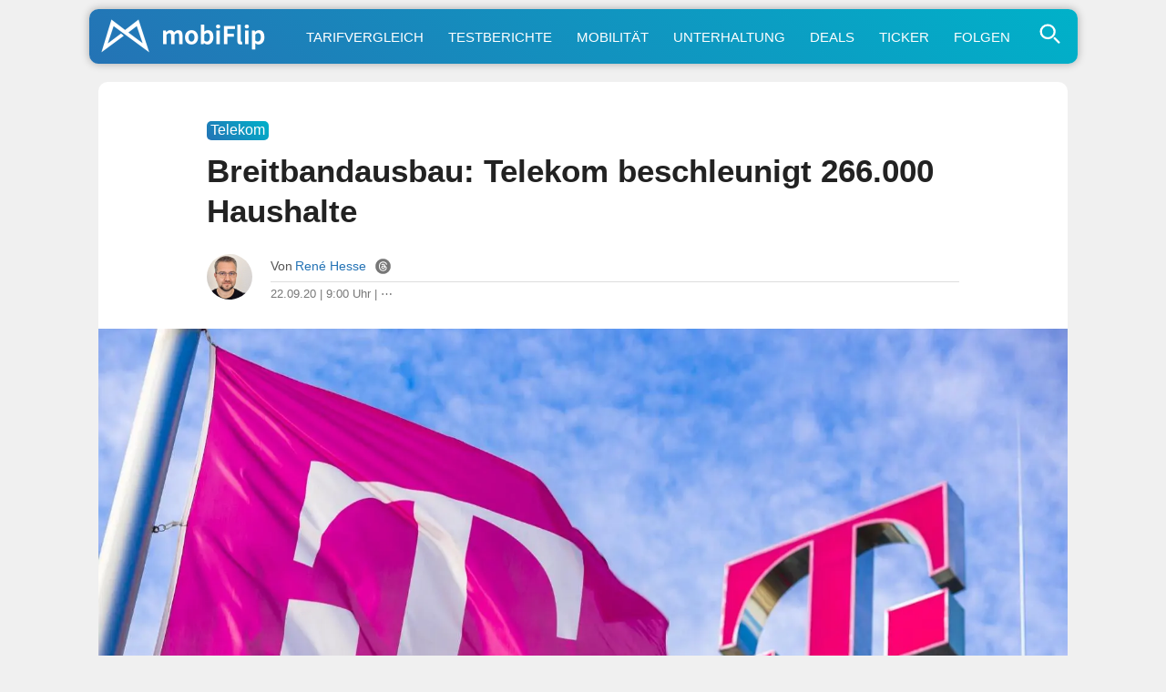

--- FILE ---
content_type: text/html; charset=UTF-8
request_url: https://www.mobiflip.de/shortnews/breitbandausbau-telekom-beschleunigt-266-000-haushalte/
body_size: 65942
content:
<!DOCTYPE html>
<html lang="de">
<head>
<meta charset="UTF-8">
<meta name="viewport" content="width=device-width, initial-scale=1.0">
<meta name="referrer" content="no-referrer-when-downgrade">

<title>Breitbandausbau: Telekom beschleunigt 266.000 Haushalte</title>
<meta name="description" content="Wie die Telekom aktuell verkündet, hat man im August an 266.000 Anschlüssen die maximale Surf- bzw. Downstreamgeschwindigkeit erhöht. Das bedeutet, nun …">
<meta name="robots" content="index, follow, max-snippet:-1, max-image-preview:large, max-video-preview:-1">
<link rel="canonical" href="https://www.mobiflip.de/shortnews/breitbandausbau-telekom-beschleunigt-266-000-haushalte/">

<style>
body{background-color:#f0f0f0;color:#222;font-weight:400;font-style:normal;line-height:100%;font-family:-apple-system,BlinkMacSystemFont,"Segoe UI",Roboto,Helvetica,Arial,sans-serif,"Apple Color Emoji","Segoe UI Emoji","Segoe UI Symbol";margin:0 auto;padding:0;border:0;font-size:100%;vertical-align:baseline;line-height:1}ol,ul{list-style:none}a,a:visited{color:#2473B5;text-decoration:none}a:hover{color:#2b90f5}#site,#site-wrap{overflow:hidden;width:100%}#head-main-wrap{width:100%}#head-main-top{width:100%;z-index:99999}#main-nav-wrap{float:left;width:100%;height:50px;z-index:9999;top:0;background:#fff}#main-nav-cont{width:100%}nav.main-menu-wrap ul li a{color:#999;font-weight:600}nav.main-menu-wrap ul li a:hover{color:#2473B5}h1,h2,h3,h4,h5,h6,h1 a,h2 a,h3 a,h4 a,h5 a,h6 a{color:#222}img{max-width:100%;height:auto}iframe,embed,object,video{max-width:100%}.nav-links-home a{color:#fff}div.wpappbox a{border-bottom:none}#sbutton{display:none}#steady-adblock-overlay-close{margin-top:10px!important}label{cursor:pointer;font-size:1.3em!important;margin-top:-5px!important}#menu-toggle{display:none}#menu{display:none}#menu-toggle:checked + #menu{display:block}#tab-col2{position:fixed}.svg-icon{width:1.2em;height:1.2em;vertical-align:text-bottom}.svg-icon-2{width:1em;height:1em}.svg-icon path,.svg-icon polygon,.svg-icon rect,.svg-icon-2 path,.svg-icon-2 polygon,.svg-icon-2 rect{fill:#777}.svg-icon circle,.svg-icon-2 circle{stroke:#999;stroke-width:1}label{cursor:pointer;font-size:1.3em!important;margin-top:-5px!important}.shortlist-ticker-steady{background:#009E60 !important;}.content-short a[rel*="nofollow"]:after{content: "\22C6";vertical-align: 5px;line-height: 0;font-size: 1.1em;border-bottom: 7px solid #fff;}@-moz-document url-prefix(){.content-short a[rel*=nofollow]:after{font-size:.6em;padding-left:3px;vertical-align:8px;border-bottom:11px solid #fff}}.content-short .update_box_content a[rel*="nofollow"]:after{border-bottom:7px solid #fdf4eb}a.button:after{border-bottom: none !important;}.btn.btn-secondary {background-color: #97a6b5;flex: auto;}.btn.btn-secondary a{color: white;}.buttons .btn.btn-secondary:hover {background-color: #89a;}html {scroll-behavior: smooth;}.content-comments,.comment{scroll-margin-top: 60px;}.comment-meta {line-height: 1.1;}#sidebar-wrap {display: none !important;}.home-wrap-in2 {margin-left:0 !important;}.content-short, .content-comments {max-width: 690px !important;margin: 0 auto !important;}.adslot_1{width:100%;height:280px;margin-bottom:20px;}#home-left-wrap .google-auto-placed{display:none;}.shortpost .google-auto-placed {display:block !important;}.trc_related_container a[rel*="nofollow"]:after{content:none;} .trc_rbox_header {border-top: 4px solid #eee !important;font-size: 0.9em !important;text-transform: uppercase;font-weight: 700 !important;padding: 5px 15px 15px 0 !important;position: relative !important;width: 100% !important;}.link-disclosure a, .link-attribution a{border-bottom: none !important;}
article #dsqkommentare .tbl-expandable-box-btn{border-radius:10px !important;-webkit-appearance:none;background:#2473b5!important;background:-moz-linear-gradient(45deg,#2473b5 0,#00b1c9 100%)!important;background:-webkit-linear-gradient(45deg,#2473b5 0,#00b1c9 100%)!important;background:linear-gradient(45deg,#2473b5 0,#00b1c9 100%)!important;border:none;color:#fff!important;font-weight:500!important;font-size:1em!important;border:none!important;max-width:680px!important;margin:28px 0!important;padding:5px 0;font-family:-apple-system,BlinkMacSystemFont,"Segoe UI",Roboto,Helvetica,Arial,sans-serif,"Apple Color Emoji","Segoe UI Emoji","Segoe UI Symbol"!important}article #dsqkommentare .tbl-expandable-box-btn:hover{background:#00b1c9!important;background:-moz-linear-gradient(45deg,#00b1c9 0,#2473b5 100%)!important;background:-webkit-linear-gradient(45deg,#00b1c9 0,#2473b5 100%)!important;background:linear-gradient(45deg,#00b1c9 0,#2473b5 100%)!important;color:#fff!important}#commenthide{display:none}#respond textarea::placeholder{text-align:center;font-size:1.1em;color:#777;padding:20px 10px}#respond textarea:focus::placeholder{color:transparent}.even .comment-reply-title, .odd .comment-reply-title{display:block}.comment-reply-title{display:none}#respond{padding:0 15px!important}.even #respond,.odd #respond{padding:15px 15px 0!important}.comment-content q,.comment-content blockquote{display:block;font-style:italic;font-size:0.9em;background:linear-gradient(45deg,#fff 0,#efefef 100%)!important;border:1px solid #ccc;border-radius:10px;margin:20px 10px;color:#666;padding:10px}.content-comments blockquote p{margin:0;padding:5px 0}#editor-toolbar{background:#f8f8f8;margin-top:-19px;padding:12px 8px 7px;border:1px solid #ddd;border-bottom-left-radius:10px;border-bottom-right-radius:10px}.even #editor-toolbar,.odd #editor-toolbar{margin-top:-23px}#editor-toolbar button{margin-right:12px;appearance:none;-webkit-appearance:none;border-radius:5px;border:1px solid #ddd;padding:5px 7px;min-width:30px;color:#000;background:#fff;font-family:Menlo,Consolas,Monaco,Liberation Mono,Lucida Console,monospace;}.abobtn{background:#581845;display:inline-block}.autors-widget{margin:20px auto;}#taboola-below-article-thumbnails[data-feed-main-container-id="taboola-below-article-thumbnails"].tbl-feed-full-width{margin-left:0 !important;margin-right:0 !important}.deskyes{margin-top:-5px;}ins.adsbygoogle[data-ad-status="unfilled"]{display:none !important;}img:is([sizes="auto" i],[sizes^="auto," i]){contain-intrinsic-size:3000px 1500px}#breadcrumblist{line-height:1.4}
.comment-form-author input,.comment-form-email input{font-size:inherit;line-height:inherit;font-family:inherit}
</style>

<link rel="dns-prefetch" href="//steady.page">
<link rel="dns-prefetch" href="//steadycdn.com">
<link rel="preconnect" href="//steady.page" crossorigin>
<link rel="preconnect" href="//steadycdn.com" crossorigin>
<link rel="preload" href="https://steady.page/widget_loader/6a1ad8a2-57c6-4a8a-8407-6cfcaa9f0b0f" as="script">
<script>
!function(d,u){var done=false,s=d.createElement("script");s.src=u;s.onload=function(){done=true};d.head.appendChild(s);setTimeout(function(){if(!done){var f=d.createElement("script");f.src=u;f.async=true;d.head.appendChild(f)}},4e3)}(document,"https://steady.page/widget_loader/6a1ad8a2-57c6-4a8a-8407-6cfcaa9f0b0f");
</script>

<script type="steady-switch" data-when="subscription"><!--
<style>
.scroll-to-top{position:fixed;bottom:10px;right:10px;text-decoration:none;background:#ddd;color:#2473b5;padding:10px 15px;border-radius:10px;font-size:15px;z-index:1000;opacity:.8;transition:opacity .3s}.scroll-to-top:hover{opacity:1}@media (max-width:1190px){.scroll-to-top{display:none}}.abobtn{display:none!important}.post-cont-in{margin:auto!important;max-width:690px!important}#post-sidebar-wrap{display:none!important}body.dark-mode,.dark-mode #body-main-wrap{background-color:#222}.dark-mode #content-main a,.dark-mode #content-main a:visited,.dark-mode .content-short a,.dark-mode .content-short a:visited,.dark-mode .price{color:#2b90f5;text-decoration:none}.dark-mode .update_box_content,.dark-mode .info_box_content,.dark-mode .warning_box_content{color:#fff;background:#000}.dark-mode .embed-title,.dark-mode .embed-excerpt{color:#f8f8f8 !important;}.dark-mode #content-main a:hover,.dark-mode .content-short a:hover{color:#55A6F7}#sbutton{display:inline-block;border-radius:1px;background:#291E38!important;border:1px solid #291E38;cursor:pointer;font-size:1.1em;color:#fff;padding:2px 7px 5px;vertical-align:middle!important}.dark-mode #sbutton{background:#333!important;border:1px solid #333}.dark-mode ul.blog-widget-list li,.dark-mode ul.blog-widget-list-ticker li,.dark-mode .wrapper,.dark-mode .shortlist{border-bottom:1px solid #333}.dark-mode ul.blog-widget-list li,.dark-mode ul.blog-widget-list-ticker li{background:#000}.dark-mode .infinite-post, .dark-mode input[id^="spoiler"] ~ .spoiler {background:#000;color:#fff}.dark-mode .blog-widget-text h2,.dark-mode .shortahead,.dark-mode .blog-widget-text h2 a{color:#fff}.dark-mode div.description{background-color:#000;color:#fff}.dark-mode .inf-more-but,.dark-mode .shortlist:first-child,.dark-mode .shortlist-ticker-date,.dark-mode .kurzspancatsingle,.dark-mode .button-short,.dark-mode .button,.dark-mode #subnav li{background:#0a2235!important;background:-moz-linear-gradient(left,#0a2235 0%,#174a75 100%)!important;background:-webkit-linear-gradient(left,#0a2235 0%,#174a75 100%)!important;background:linear-gradient(to right,#0a2235 0%,#174a75 100%)!important;filter:progid:DXImageTransform.Microsoft.gradient(startColorstr='#0a2235',endColorstr='#174a75',GradientType=1)!important}.dark-mode h1.arch-head,.dark-mode h1.cat-head,.dark-mode .archiveinfo{background:#000;color:#FFF;border-bottom:1px solid #333}.dark-mode #mobinav{background:#0a2235!important;background:-moz-linear-gradient(left,#0a2235 0%,#174a75 100%)!important;background:-webkit-linear-gradient(left,#0a2235 0%,#174a75 100%)!important;background:linear-gradient(to right,#0a2235 0%,#174a75 100%)!important;filter:progid:DXImageTransform.Microsoft.gradient(startColorstr='#0a2235',endColorstr='#174a75',GradientType=1)!important}.dark-mode .themen-fly-wrap{background:#000;border:2px solid #333;color:#fff}.dark-mode #foot-wrap{background:#222;color:#fff}.dark-mode .mobihaupt300{background:#000;color:#fff;border:2px solid #333}.dark-mode #post-left-col{background:#000}.dark-mode #disqus_thread{margin:30px -10px 0;padding:0 20px;background:#ddd;border-radius:10px}.dark-mode h1,.dark-mode h2,.dark-mode h3,.dark-mode h4,.dark-mode h5,.dark-mode h6,.dark-mode #content-main h1.post-title,.dark-mode h1.post-title,.dark-mode .produktdatum,.dark-mode #content-main p,.dark-mode #content-main ol li,.dark-mode #content-main ul li,.dark-mode #content-main ol li,.dark-mode #reviewautor,.dark-mode .hreview,.dark-mode .asatitle{color:#fff}.dark-mode .sharep,.dark-mode .sharep a{background:#333;border-bottom:1px solid #333;color:#ddd!important}.dark-mode .quelle{color:#aaa;border-top:4px solid #333}.dark-mode .dag_spoiler,.dark-mode .asadivmain,.dark-mode .embedpostwrapper{background:#333}.dark-mode h1.post-title-short,.dark-mode .content-short p,.dark-mode span.post-header,.dark-mode .post-info-text,.dark-mode .content-short li{color:#fff}.dark-mode .shortpost{background:#000}.dark-mode .comment-reply-title{color:#f8f8f8}.dark-mode .embed-content {color:#f8f8f8;background:#222}.post-header-div{margin-top:15px}#adslot_1,.leader-wrap{display:none !important;}.dark-mode .content-short a[rel*="nofollow"]:after{border-bottom: 7px solid #000;}.comments-area {margin:45px 0!important;}.dark-mode .blog-widget-text-featured h2,.dark-mode p.description_content {-webkit-text-fill-color: #fff;background:none;}.dark-mode .content-short blockquote{color:#f8f8f8!important;background:#333}.dark-mode .comment-body,.dark-mode #respond {color:#f8f8f8!important;background:#222!important;}.dark-mode #breadcrumblist{color:#f8f8f8;}.logo-link::after{content:"+";position:absolute;top:3px;right:5px;font-size:20px;color:#fff;font-weight:500;width:20px;height:20px;text-align:center;line-height:20px}</style>
--></script>
<link rel="icon" type="image/png" href="/favicon-512x512.png" sizes="512x512" />
<link rel="icon" type="image/png" href="/favicon-96x96.png" sizes="96x96" />
<link rel="icon" type="image/png" href="/favicon-32x32.png" sizes="32x32" />
<link rel="icon" type="image/png" href="/favicon-16x16.png" sizes="16x16" />
<link rel="icon" href="/favicon.ico" />
<link rel="icon" type="image/svg+xml" href="/favicon.svg" />
<link rel="apple-touch-icon" sizes="180x180" href="/apple-touch-icon.png" />
<link rel="manifest" href="/site.webmanifest" />
<link rel="mask-icon" href="/safari-pinned-tab.svg" color="#2473b5" />
<meta name="msapplication-TileColor" content="#ffffff" />
<meta name="theme-color" content="#f0f0f0">
<link rel="alternate" type="application/rss+xml" title="mobiFlip Feed" href="https://www.mobiflip.de/feed/" />
 
<meta property="fb:pages" content="101999136772" />	
<meta property="fb:app_id" content="894419817320700" />
<meta property="article:author" content="https://www.facebook.com/renehesse" /> 
<meta property='article:publisher' content='https://www.facebook.com/mobiFlip' />
 
<script type="text/javascript">
/* <![CDATA[ */
window.koko_analytics = {"url":"https:\/\/www.mobiflip.de\/koko-analytics-collect.php","site_url":"https:\/\/www.mobiflip.de","post_id":403043,"path":"\/shortnews\/breitbandausbau-telekom-beschleunigt-266-000-haushalte\/","method":"fingerprint","use_cookie":false};
/* ]]> */
</script>
<link rel='preconnect' href='//i0.wp.com' />
<link rel='stylesheet' id='mvp-style-css' href='https://www.mobiflip.de/wp-content/themes/mobiThemeV3/style.3.0.8.min.css' type='text/css' media='all' />
<link rel='shortlink' href='https://www.mobiflip.de/?p=403043' />
<meta property="og:title" content="Breitbandausbau: Telekom beschleunigt 266.000 Haushalte" />
<meta property="og:description" content="Wie die Telekom aktuell verkündet, hat man im August an 266.000 Anschlüssen die maximale Surf- bzw. Downstreamgeschwindigkeit erhöht. Das bedeutet, nun …" />
<meta property="og:type" content="article" />
<meta property="og:url" content="https://www.mobiflip.de/shortnews/breitbandausbau-telekom-beschleunigt-266-000-haushalte/" />
<meta property="og:site_name" content="mobiFlip" />
<meta property="og:locale" content="de_DE" />
<meta property="og:image" content="https://i0.wp.com/www.mobiflip.de/wp-content/uploads/2020/07/telekom-1.jpg?fit=1600%2C1066&#038;ssl=1" />
<meta property="og:image:width" content="1600" />
<meta property="og:image:height" content="927" />
<meta property="article:published_time" content="2020-09-22T09:00:26+02:00" />
<meta property="article:modified_time" content="2020-09-22T09:00:26+02:00" />
<meta property="article:section" content="Telekom" />
<meta property="article:tag" content="aff" />
<meta property="article:tag" content="Android" />
<meta property="article:tag" content="Apple" />
<meta property="article:tag" content="dsl" />
<meta property="article:tag" content="Super-Vectoring" />
<meta property="article:tag" content="Telekom" />
<meta property="article:tag" content="vdsl" />
<meta property="article:tag" content="Vectoring" />
<meta name="twitter:card" content="summary_large_image" />
<meta name="twitter:title" content="Breitbandausbau: Telekom beschleunigt 266.000 Haushalte" />
<meta name="twitter:description" content="Wie die Telekom aktuell verkündet, hat man im August an 266.000 Anschlüssen die maximale Surf- bzw. Downstreamgeschwindigkeit erhöht. Das bedeutet, nun …" />
<meta name="twitter:image" content="https://i0.wp.com/www.mobiflip.de/wp-content/uploads/2020/07/telekom-1.jpg?fit=1600%2C1066&#038;ssl=1" />
<meta name="twitter:site" content="@mobiFlip" />
<link rel="amphtml" href="https://www.mobiflip.de/shortnews/breitbandausbau-telekom-beschleunigt-266-000-haushalte/amp/"><script type="steady-switch" data-when="no-subscription"><!--
<script async src="https://pagead2.googlesyndication.com/pagead/js/adsbygoogle.js?client=ca-pub-1422025147094863" crossorigin="anonymous"></script>
<script type="text/javascript">
  window._taboola = window._taboola || [];
  _taboola.push({article:'auto'});
  !function (e, f, u, i) {
    if (!document.getElementById(i)){
      e.async = 1;
      e.src = u;
      e.id = i;
      f.parentNode.insertBefore(e, f);
    }
  }(document.createElement('script'),
  document.getElementsByTagName('script')[0],
  '//cdn.taboola.com/libtrc/mobiflip/loader.js',
  'tb_loader_script');
  if(window.performance && typeof window.performance.mark == 'function')
    {window.performance.mark('tbl_ic');}
</script>
 --></script>
  
<style id='global-styles-inline-css' type='text/css'>
:root{--wp--preset--aspect-ratio--square: 1;--wp--preset--aspect-ratio--4-3: 4/3;--wp--preset--aspect-ratio--3-4: 3/4;--wp--preset--aspect-ratio--3-2: 3/2;--wp--preset--aspect-ratio--2-3: 2/3;--wp--preset--aspect-ratio--16-9: 16/9;--wp--preset--aspect-ratio--9-16: 9/16;--wp--preset--color--black: #000000;--wp--preset--color--cyan-bluish-gray: #abb8c3;--wp--preset--color--white: #ffffff;--wp--preset--color--pale-pink: #f78da7;--wp--preset--color--vivid-red: #cf2e2e;--wp--preset--color--luminous-vivid-orange: #ff6900;--wp--preset--color--luminous-vivid-amber: #fcb900;--wp--preset--color--light-green-cyan: #7bdcb5;--wp--preset--color--vivid-green-cyan: #00d084;--wp--preset--color--pale-cyan-blue: #8ed1fc;--wp--preset--color--vivid-cyan-blue: #0693e3;--wp--preset--color--vivid-purple: #9b51e0;--wp--preset--gradient--vivid-cyan-blue-to-vivid-purple: linear-gradient(135deg,rgb(6,147,227) 0%,rgb(155,81,224) 100%);--wp--preset--gradient--light-green-cyan-to-vivid-green-cyan: linear-gradient(135deg,rgb(122,220,180) 0%,rgb(0,208,130) 100%);--wp--preset--gradient--luminous-vivid-amber-to-luminous-vivid-orange: linear-gradient(135deg,rgb(252,185,0) 0%,rgb(255,105,0) 100%);--wp--preset--gradient--luminous-vivid-orange-to-vivid-red: linear-gradient(135deg,rgb(255,105,0) 0%,rgb(207,46,46) 100%);--wp--preset--gradient--very-light-gray-to-cyan-bluish-gray: linear-gradient(135deg,rgb(238,238,238) 0%,rgb(169,184,195) 100%);--wp--preset--gradient--cool-to-warm-spectrum: linear-gradient(135deg,rgb(74,234,220) 0%,rgb(151,120,209) 20%,rgb(207,42,186) 40%,rgb(238,44,130) 60%,rgb(251,105,98) 80%,rgb(254,248,76) 100%);--wp--preset--gradient--blush-light-purple: linear-gradient(135deg,rgb(255,206,236) 0%,rgb(152,150,240) 100%);--wp--preset--gradient--blush-bordeaux: linear-gradient(135deg,rgb(254,205,165) 0%,rgb(254,45,45) 50%,rgb(107,0,62) 100%);--wp--preset--gradient--luminous-dusk: linear-gradient(135deg,rgb(255,203,112) 0%,rgb(199,81,192) 50%,rgb(65,88,208) 100%);--wp--preset--gradient--pale-ocean: linear-gradient(135deg,rgb(255,245,203) 0%,rgb(182,227,212) 50%,rgb(51,167,181) 100%);--wp--preset--gradient--electric-grass: linear-gradient(135deg,rgb(202,248,128) 0%,rgb(113,206,126) 100%);--wp--preset--gradient--midnight: linear-gradient(135deg,rgb(2,3,129) 0%,rgb(40,116,252) 100%);--wp--preset--font-size--small: 13px;--wp--preset--font-size--medium: 20px;--wp--preset--font-size--large: 36px;--wp--preset--font-size--x-large: 42px;--wp--preset--spacing--20: 0.44rem;--wp--preset--spacing--30: 0.67rem;--wp--preset--spacing--40: 1rem;--wp--preset--spacing--50: 1.5rem;--wp--preset--spacing--60: 2.25rem;--wp--preset--spacing--70: 3.38rem;--wp--preset--spacing--80: 5.06rem;--wp--preset--shadow--natural: 6px 6px 9px rgba(0, 0, 0, 0.2);--wp--preset--shadow--deep: 12px 12px 50px rgba(0, 0, 0, 0.4);--wp--preset--shadow--sharp: 6px 6px 0px rgba(0, 0, 0, 0.2);--wp--preset--shadow--outlined: 6px 6px 0px -3px rgb(255, 255, 255), 6px 6px rgb(0, 0, 0);--wp--preset--shadow--crisp: 6px 6px 0px rgb(0, 0, 0);}:where(.is-layout-flex){gap: 0.5em;}:where(.is-layout-grid){gap: 0.5em;}body .is-layout-flex{display: flex;}.is-layout-flex{flex-wrap: wrap;align-items: center;}.is-layout-flex > :is(*, div){margin: 0;}body .is-layout-grid{display: grid;}.is-layout-grid > :is(*, div){margin: 0;}:where(.wp-block-columns.is-layout-flex){gap: 2em;}:where(.wp-block-columns.is-layout-grid){gap: 2em;}:where(.wp-block-post-template.is-layout-flex){gap: 1.25em;}:where(.wp-block-post-template.is-layout-grid){gap: 1.25em;}.has-black-color{color: var(--wp--preset--color--black) !important;}.has-cyan-bluish-gray-color{color: var(--wp--preset--color--cyan-bluish-gray) !important;}.has-white-color{color: var(--wp--preset--color--white) !important;}.has-pale-pink-color{color: var(--wp--preset--color--pale-pink) !important;}.has-vivid-red-color{color: var(--wp--preset--color--vivid-red) !important;}.has-luminous-vivid-orange-color{color: var(--wp--preset--color--luminous-vivid-orange) !important;}.has-luminous-vivid-amber-color{color: var(--wp--preset--color--luminous-vivid-amber) !important;}.has-light-green-cyan-color{color: var(--wp--preset--color--light-green-cyan) !important;}.has-vivid-green-cyan-color{color: var(--wp--preset--color--vivid-green-cyan) !important;}.has-pale-cyan-blue-color{color: var(--wp--preset--color--pale-cyan-blue) !important;}.has-vivid-cyan-blue-color{color: var(--wp--preset--color--vivid-cyan-blue) !important;}.has-vivid-purple-color{color: var(--wp--preset--color--vivid-purple) !important;}.has-black-background-color{background-color: var(--wp--preset--color--black) !important;}.has-cyan-bluish-gray-background-color{background-color: var(--wp--preset--color--cyan-bluish-gray) !important;}.has-white-background-color{background-color: var(--wp--preset--color--white) !important;}.has-pale-pink-background-color{background-color: var(--wp--preset--color--pale-pink) !important;}.has-vivid-red-background-color{background-color: var(--wp--preset--color--vivid-red) !important;}.has-luminous-vivid-orange-background-color{background-color: var(--wp--preset--color--luminous-vivid-orange) !important;}.has-luminous-vivid-amber-background-color{background-color: var(--wp--preset--color--luminous-vivid-amber) !important;}.has-light-green-cyan-background-color{background-color: var(--wp--preset--color--light-green-cyan) !important;}.has-vivid-green-cyan-background-color{background-color: var(--wp--preset--color--vivid-green-cyan) !important;}.has-pale-cyan-blue-background-color{background-color: var(--wp--preset--color--pale-cyan-blue) !important;}.has-vivid-cyan-blue-background-color{background-color: var(--wp--preset--color--vivid-cyan-blue) !important;}.has-vivid-purple-background-color{background-color: var(--wp--preset--color--vivid-purple) !important;}.has-black-border-color{border-color: var(--wp--preset--color--black) !important;}.has-cyan-bluish-gray-border-color{border-color: var(--wp--preset--color--cyan-bluish-gray) !important;}.has-white-border-color{border-color: var(--wp--preset--color--white) !important;}.has-pale-pink-border-color{border-color: var(--wp--preset--color--pale-pink) !important;}.has-vivid-red-border-color{border-color: var(--wp--preset--color--vivid-red) !important;}.has-luminous-vivid-orange-border-color{border-color: var(--wp--preset--color--luminous-vivid-orange) !important;}.has-luminous-vivid-amber-border-color{border-color: var(--wp--preset--color--luminous-vivid-amber) !important;}.has-light-green-cyan-border-color{border-color: var(--wp--preset--color--light-green-cyan) !important;}.has-vivid-green-cyan-border-color{border-color: var(--wp--preset--color--vivid-green-cyan) !important;}.has-pale-cyan-blue-border-color{border-color: var(--wp--preset--color--pale-cyan-blue) !important;}.has-vivid-cyan-blue-border-color{border-color: var(--wp--preset--color--vivid-cyan-blue) !important;}.has-vivid-purple-border-color{border-color: var(--wp--preset--color--vivid-purple) !important;}.has-vivid-cyan-blue-to-vivid-purple-gradient-background{background: var(--wp--preset--gradient--vivid-cyan-blue-to-vivid-purple) !important;}.has-light-green-cyan-to-vivid-green-cyan-gradient-background{background: var(--wp--preset--gradient--light-green-cyan-to-vivid-green-cyan) !important;}.has-luminous-vivid-amber-to-luminous-vivid-orange-gradient-background{background: var(--wp--preset--gradient--luminous-vivid-amber-to-luminous-vivid-orange) !important;}.has-luminous-vivid-orange-to-vivid-red-gradient-background{background: var(--wp--preset--gradient--luminous-vivid-orange-to-vivid-red) !important;}.has-very-light-gray-to-cyan-bluish-gray-gradient-background{background: var(--wp--preset--gradient--very-light-gray-to-cyan-bluish-gray) !important;}.has-cool-to-warm-spectrum-gradient-background{background: var(--wp--preset--gradient--cool-to-warm-spectrum) !important;}.has-blush-light-purple-gradient-background{background: var(--wp--preset--gradient--blush-light-purple) !important;}.has-blush-bordeaux-gradient-background{background: var(--wp--preset--gradient--blush-bordeaux) !important;}.has-luminous-dusk-gradient-background{background: var(--wp--preset--gradient--luminous-dusk) !important;}.has-pale-ocean-gradient-background{background: var(--wp--preset--gradient--pale-ocean) !important;}.has-electric-grass-gradient-background{background: var(--wp--preset--gradient--electric-grass) !important;}.has-midnight-gradient-background{background: var(--wp--preset--gradient--midnight) !important;}.has-small-font-size{font-size: var(--wp--preset--font-size--small) !important;}.has-medium-font-size{font-size: var(--wp--preset--font-size--medium) !important;}.has-large-font-size{font-size: var(--wp--preset--font-size--large) !important;}.has-x-large-font-size{font-size: var(--wp--preset--font-size--x-large) !important;}
/*# sourceURL=global-styles-inline-css */
</style>
</head>

<body class="wp-singular shortnews-template-default single single-shortnews postid-403043 wp-theme-mobiThemeV3">
 <div id="site" class="left relative">
        <div id="site-wrap" class="left relative">
            <div id="head-main-wrap" class="left relative">
                 <div id="mobinav">
	<ul><li> <div>                                             	<a href="https://www.mobiflip.de/" class="logo-link" title="mobiFlip.de Startseite"><img src="[data-uri]" width="420" height="100" alt="mobiFlip" title="mobiFlip.de"/></a>
											                                        </div>
                                        </li>
<li><a title="Handytarif-Vergleich" href="https://www.mobiflip.de/tarifrechner/">Tarifvergleich</a></li>
<li><a title="Unsere Testberichte" href="https://www.mobiflip.de/thema/testberichte/">Testberichte</a></li>
<li><a title="Mobilität" href="https://www.mobiflip.de/thema/mobilitaet/">Mobilität</a></li>
<li><a title="Unterhaltung" href="https://www.mobiflip.de/thema/unterhaltung/">Unterhaltung</a></li>
<li><a title="Deals" href="https://www.mobiflip.de/tag/deal/">Deals</a></li>
<li><a title="Newsticker" href="https://www.mobiflip.de/ticker/">Ticker</a></li>
<li><a title="mobiFlip folgen" href="https://www.mobiflip.de/folge-mobiflip/">Folgen</a></li>
</ul>              
          <span class="themen-search-but"><label for="menu-toggle">
<svg class="svg-icon-search"  xmlns="http://www.w3.org/2000/svg" viewBox="0 0 64 64" width="64" height="64" fill="none" stroke="currentColor" stroke-width="5" stroke-linecap="round" stroke-linejoin="round">
  <circle cx="26" cy="26" r="16"/>
  <line x1="42" y1="42" x2="52" y2="52"/>
</svg>
  </label></span>
<input type="checkbox" id="menu-toggle"/>
<div id="menu" class="themen-fly-wrap"> 
<ul class="horizontal-list-fly">
<li><form method="get" id="searchform" action="https://www.mobiflip.de/">
<input type="text" class="field" name="s" id="s" placeholder="Suchwort + Enter &#8629;" />
</form></li>
<li class="deskyes"><a href="https://www.mobiflip.de/themen/" title="Alle Themen">Alle Themenbereiche aufrufen &rsaquo;</a></li>
<li><label for="menu-toggle">&#x2715;</label></li>
</ul>
</div>
</div></div></div>
            <!--main-nav-wrap-->
        </div>
        <!--head-main-wrap-->
<div id="body-main-wrap" class="left relative">
<div class="body-main-out relative">
    <div class="body-main-in">
        <div id="body-main-cont" class="left relative">
            <div id="home-main-wrap" class="left relative">
	<div class="home-wrap-out1">
		<div class="home-wrap-in1">
			<div id="home-left-wrap" class=" left relative">
				<div class="home-wrap-out2">
                    
<div class="home-wrap-in2">
<div id="tab-col1" class="home-left-col relative tab-col-cont">
 <div id="single-mid-wrap" class="relative">
<div class="home-widget left relative">
<div class="blog-widget-wrap left relative">
    

<div class="blog-widget-list left relative infinite-content">
<article class="shortpost">
<header id="post-header"><span class="post-info-text"><span class="kurzspancatsingle">Telekom</span><h1 class="post-title-short left entry-title">Breitbandausbau: Telekom beschleunigt 266.000 Haushalte</h1>
<div id="post-info-wrap" class="left relative">
										<div class="post-info-out">
											<div class="post-info-img left relative">
												<img alt="Autor-Bild" src="https://www.mobiflip.de/wp-content/themes/mobiThemeV3/images/rehe_24.jpg">
											</div><!--post-info-img-->
											<div class="post-info-in">
												<div class="post-info-right left relative">
													<div class="post-info-name left relative">
														<span class="post-info-text">Von</span> <span class="author-name author vcard fn"><a href="https://www.mobiflip.de/author/admin/" title="Beiträge von René Hesse" rel="author">René Hesse</a></span> <span class="author-twitter"><a href="https://www.threads.net/@renehesse" title="Autor bei Threads" rel="noopener" class="twitter-but" target="_blank"><svg class="svg-icon-2" xmlns="http://www.w3.org/2000/svg" xmlns:xlink="http://www.w3.org/1999/xlink" version="1.1" id="Layer_1" width="128px" height="128px" viewBox="0 0 128 128" enable-background="new 0 0 128 128" xml:space="preserve"><g><g><path d="M59.431,67.349c-1.505,0.942-2.334,2.107-2.535,3.563c-0.253,1.836,0.546,3.125,1.261,3.885    c1.543,1.638,4.191,2.483,7.088,2.254c6.33-0.492,8.473-5.595,9.003-10.709c-2.376-0.565-4.707-0.848-6.858-0.848    C64.199,65.494,61.402,66.114,59.431,67.349z"/></g><g><path d="M64.076,0.962h-0.152C29.109,0.962,0.886,29.185,0.886,64v0c0,34.815,28.223,63.038,63.038,63.038h0.152    c34.815,0,63.038-28.223,63.038-63.038v0C127.114,29.185,98.891,0.962,64.076,0.962z M37.892,66.349    c0.267,8.744,3.392,29.082,26.582,29.082c12.672,0,22.229-6.817,22.229-15.858c0-4.725-1.45-7.919-4.82-10.182    c-1.676,9.247-7.4,14.966-16.016,15.637c-5.356,0.419-10.296-1.311-13.531-4.744c-2.704-2.87-3.899-6.586-3.364-10.465    c0.521-3.783,2.729-7.068,6.215-9.251c4.707-2.946,11.425-3.797,18.656-2.488c-1.366-5.743-5.028-7.283-8.206-7.448    c-6.487-0.336-8.837,3.362-9.084,3.786l-7.033-3.811c0.186-0.351,4.662-8.573,16.532-7.964    c7.371,0.382,15.215,5.343,16.231,17.927c8.35,3.595,12.42,9.837,12.42,19.003c0,13.602-12.995,23.858-30.229,23.858    c-20.947,0-33.874-13.771-34.578-36.838c-0.432-14.117,3.068-25.422,10.12-32.693c6.004-6.191,14.33-9.33,24.746-9.33    c25.065,0,31.793,19.129,33.259,24.992l-7.762,1.939c-1.422-5.692-6.754-18.931-25.497-18.931c-8.169,0-14.563,2.321-19.003,6.899    C38.797,46.646,37.638,58.048,37.892,66.349z"/></g></g></svg></a></span><script type="steady-switch" data-when="subscription"><!-- <span style="float:right;"><a href="#dsqkommentare" title="Direkt zu den Kommentaren"><svg class="svg-icon" viewBox="0 0 20 20">
							<path fill="none" d="M14.9,6.707c-0.804-2.497-3.649-4.351-7.035-4.351c-4.008,0-7.27,2.594-7.27,5.782
								c0,2.163,1.516,4.133,3.903,5.122v3.091c0,0.251,0.144,0.478,0.372,0.586c0.087,0.042,0.182,0.062,0.276,0.062
								c0.148,0,0.295-0.051,0.412-0.15l3.678-3.038c0.14-0.022,0.275-0.057,0.413-0.084c0.655,0.666,1.544,1.185,2.607,1.46
								c0.198,0.051,0.401,0.094,0.608,0.125l2.641,2.182c0.118,0.099,0.264,0.15,0.413,0.15c0.094,0,0.188-0.02,0.276-0.062
								c0.228-0.108,0.372-0.335,0.372-0.586v-2.135c1.74-0.761,2.84-2.231,2.84-3.846C19.405,8.862,17.456,7.073,14.9,6.707z
								 M8.885,12.552c-0.019,0.003-0.032,0.018-0.051,0.022c-0.101,0.022-0.2,0.056-0.281,0.123l-2.76,2.28v-2.161
								c0-0.275-0.175-0.521-0.434-0.612C3.253,11.467,1.89,9.871,1.89,8.138c0-2.474,2.68-4.487,5.975-4.487
								c2.604,0,4.801,1.265,5.617,3.014c0.187,0.401,0.302,0.823,0.33,1.268c0.005,0.069,0.028,0.134,0.028,0.205
								c0,1.819-1.481,3.438-3.706,4.129c-0.115,0.037-0.224,0.08-0.343,0.111C9.497,12.455,9.196,12.513,8.885,12.552z M15.703,13.809
								c-0.259,0.091-0.434,0.336-0.434,0.612v1.199l-1.723-1.422c-0.095-0.079-0.211-0.129-0.333-0.144
								c-0.219-0.028-0.431-0.068-0.636-0.121c-0.545-0.14-1.023-0.364-1.433-0.64c2.423-0.969,3.99-2.942,3.99-5.155
								c0-0.024-0.004-0.047-0.005-0.071c1.718,0.385,2.98,1.553,2.98,2.948C18.11,12.202,17.165,13.299,15.703,13.809z"></path>
							<path fill="none" d="M4.68,7.591h6.167c0.358,0,0.648-0.29,0.648-0.648s-0.29-0.648-0.648-0.648H4.68
								c-0.358,0-0.648,0.29-0.648,0.648S4.323,7.591,4.68,7.591z"></path>
							<path fill="none" d="M8.709,8.636H4.68c-0.358,0-0.648,0.29-0.648,0.648c0,0.358,0.29,0.648,0.648,0.648h4.028
								c0.358,0,0.648-0.29,0.648-0.648C9.356,8.926,9.067,8.636,8.709,8.636z"></path>
						</svg> ↓</a></span> --></script>
													</div><!--post-info-name-->
												<div class="post-info-date left relative">
														<div class="post-info-text"><span class="post-date"><time datetime="2020-09-22T09:00:26+02:00">22.09.20 | 9:00 Uhr</time> | <a href="#dsqkommentare" title="Zu den Kommentaren">&ctdot;</a></span>                                                    </div><!--post-info-date-->
												</div><!--post-info-right-->
											</div><!--post-info-in-->
										</div><!--post-info-out-->
									</div><!--post-info-wrap-->
  </header><!--post-header-->
    
    
    
<div class="post-feat-img-short">
<figure class="featured-image-wrapper"><img width="1065" height="710" src="https://i0.wp.com/www.mobiflip.de/wp-content/uploads/2020/07/telekom-1.jpg?fit=1065%2C710&amp;ssl=1" class="wp-post-image wp-post-image" alt="Telekom 1" loading="eager" fetchpriority="high" decoding="async" srcset="https://i0.wp.com/www.mobiflip.de/wp-content/uploads/2020/07/telekom-1.jpg?w=1600&amp;ssl=1 1600w, https://i0.wp.com/www.mobiflip.de/wp-content/uploads/2020/07/telekom-1.jpg?resize=690%2C460&amp;ssl=1 690w" sizes="(max-width: 1065px) 100vw, 1065px" /></figure>
</div>
    
 

<div class="content-short">        

    <p><strong>Wie die Telekom aktuell verkündet, hat man im August an 266.000 Anschlüssen die maximale Surf- bzw. Downstreamgeschwindigkeit erhöht.</strong></p>
<p>Das bedeutet, nun können 33 Millionen Haushalte in Deutschland einen Tarif mit bis zu 100 Megabit pro Sekunde (MBit/s) oder mehr im Telekom-Netz  buchen. Außerdem können 24,2 Millionen Haushalte einen Tarif mit bis zu 250 MBit/s oder mehr buchen.</p>
<p>Die Zahl der Haushalte, die mit reinen Glasfaser-Anschlüssen angebunden sind, stieg im August um 33.000 und beträgt 1,8 Millionen. Hier sind Geschwindigkeiten bis zu einem Gigabit pro Sekunde möglich.</p>
<p>Wer die höheren Bandbreiten nutzen möchte, muss logischerweise <a title="" href="https://shara.li/c/u4X8x0J2CV" target="" rel="nofollow noopener noreferrer">einen entsprechenden Tarif buchen</a>. Auf <a href="https://shara.li/c/B7h27zJ472" rel="nofollow">telekom.de/schneller</a> kann man wie üblich prüfen, ob der eigene Anschluss bereits vom Ausbau profitiert hat.</p>
<div class="simple-embed-card no-auto-ads"><a href="https://www.mobiflip.de/apple-ipad-pro-2020-ipados-14-magic-keyboard-test-fazit/"><img decoding="async" width="690" height="474" src="https://i0.wp.com/www.mobiflip.de/wp-content/uploads/2020/09/apple-ipad-pro-2020-magic-keyboard-header.jpg?fit=690%2C474&amp;ssl=1" class="embed-thumb wp-post-image" alt="Apple Ipad Pro 2020 Magic Keyboard Header" srcset="https://i0.wp.com/www.mobiflip.de/wp-content/uploads/2020/09/apple-ipad-pro-2020-magic-keyboard-header.jpg?w=1600&amp;ssl=1 1600w, https://i0.wp.com/www.mobiflip.de/wp-content/uploads/2020/09/apple-ipad-pro-2020-magic-keyboard-header.jpg?resize=690%2C474&amp;ssl=1 690w" sizes="(max-width: 690px) 100vw, 690px" /><div class="embed-content"><h3 class="embed-title">Mein Fazit: Apple iPad Pro 2020 + iPadOS 14 + Magic Keyboard</h3><p class="embed-excerpt">Ich nutze nun seit einigen Monaten das aktuelle iPad Pro, dazu ein Magic Keyboard und seit einigen Wochen habe ich&hellip;</p><span class="embed-readmore">20. September 2020 | Jetzt lesen →</span></div></a></div>

        
    <div class="clearfix"></div> 
                    
         <p class="sharep-short"><span class="sharep-short-star">⋆</span>Über diesen Affiliate-Link unterstützt du mobiFlip – Werbung ohne Zusatzkosten für dich.</p>
     <br/>

    

<script type="steady-switch" data-when="no-subscription"><!--
<p><div id="taboola-below-article-thumbnails"></div></p>
<script type="text/javascript">
  window._taboola = window._taboola || [];
  _taboola.push({
    mode: 'thumbnails-a',
    container: 'taboola-below-article-thumbnails',
    placement: 'Below Article Thumbnails',
    target_type: 'mix'
  });
</script>
--></script>    
 
</div>

<div class="content-comments" id="dsqkommentare"><br/><div class="post-header-div" ><span class="reportbug">
<a href="mailto:fehlerbericht@mobiflip.de?subject=Fehler in „Breitbandausbau: Telekom beschleunigt 266.000 Haushalte“&body=Fehlerbeschreibung: %0D%0A%0D%0ABetrifft URL: https://www.mobiflip.de/shortnews/breitbandausbau-telekom-beschleunigt-266-000-haushalte/">Fehler melden</a></span><span class="post-header">Kommentare</span></div> 
   
       
          </br>
    <p>    

<div id="comments" class="comments-area">

<ol class="comment-list">
<li class="comment even thread-even depth-1 parent" id="comment-464">
<div id="div-comment-464" class="comment-body">
Das DISQUS-Kommentarsystem verarbeitet personenbezogene Daten. Aus diesem Grund wird das System erst nach ausdrücklicher Einwilligung über die nachfolgende Schaltfläche geladen. Es gilt die <a href='https://www.mobiflip.de/datenschutz/' target='_blank'>Datenschutzerklärung</a>.
<div id="disqus_thread">
<p style="text-align:center;"><a href="#" class="button" onclick="loadDisqus();return false;">Kommentarbereich jetzt laden</a></p>
</div>
</div>
</li>
</ol>
</div>
<script>
var disqus_shortname = "mobiflipde";
    var disqus_config = function () {
        this.page.url = "https://www.mobiflip.de/shortnews/breitbandausbau-telekom-beschleunigt-266-000-haushalte/";
		this.page.identifier = "403043 https://www.mobiflip.de/?post_type=shortnews&#038;p=403043";
    };
    var is_disqus_loaded = false;
    function loadDisqus() {  
      if (!is_disqus_loaded){
        is_disqus_loaded = true;
        var d = document, s = d.createElement('script');        
        s.src = '//' + disqus_shortname +'.disqus.com/embed.js';        
        s.setAttribute('data-timestamp', +new Date());
        (d.head || d.body).appendChild(s);
      }
        
    };
</script>
<script>
if(cookieConsent.trackingAllowed()) {
var script = document.createElement("script");
script.type = "text/javascript";
script.id = "dsq-count-scr";
script.src = "https://mobiflipde.disqus.com/count.js";
document.getElementsByTagName("header")[0].appendChild(script);
}    
</script>

 </p>
</div>

</article>
     
<script type="application/ld+json">
{
  "@context": "https://schema.org",
  "@type": "NewsArticle",
  "mainEntityOfPage": {
    "@type": "WebPage",
    "@id": "https://www.mobiflip.de/shortnews/breitbandausbau-telekom-beschleunigt-266-000-haushalte/"
  },
"headline": "Breitbandausbau: Telekom beschleunigt 266.000 Haushalte",
  "image": {
    "@type": "ImageObject",                                          
 "url": "https://www.mobiflip.de/wp-content/uploads/2020/07/telekom-1.jpg",
    "height": 1066,
    "width": 1600                 
  },
  "datePublished": "2020-09-22T09:00:26+02:00",
  "dateModified": "2020-09-22T09:00:26+02:00",
  "author": {
    "@type": "Person",
    "name": "René Hesse",
    "url": "https://www.mobiflip.de/author/admin/"
  },
  "publisher": {
    "@type": "Organization",
    "name": "mobiFlip",
    "logo": {
      "@type": "ImageObject",
      "url": "https://www.mobiflip.de/wp-content/themes/mobiThemeV3/images/mobiflip-de-logo-290x60.png",
      "width": 290,
      "height": 60
    }
  },
  "description": "Wie die Telekom aktuell verk\u00fcndet, hat man im August an 266.000 Anschl\u00fcssen die maximale Surf- bzw. Downstreamgeschwindigkeit erh\u00f6ht. Das bedeutet, nun k\u00f6nnen 33 Millionen Haushalte in Deutschland einen Tarif mit \u2026",
  "inLanguage": "de",
  "articleSection": "Telekom",
  "keywords": [
    "aff", "Android", "Apple", "dsl", "Super-Vectoring", "Telekom", "vdsl", "Vectoring"  ]
}
</script>

 

<div class="shortpost">
    <div class="shortlistfirst">Du bist hier:</div>
    <span id="breadcrumblist" itemscope itemtype="http://schema.org/BreadcrumbList">
        <span itemprop="itemListElement" itemscope itemtype="http://schema.org/ListItem"><a itemprop="item" href="https://www.mobiflip.de"><span itemprop="name">mobiFlip</span></a><meta itemprop="position" content="1" /></span> / <span itemprop="itemListElement" itemscope itemtype="http://schema.org/ListItem"><a itemprop="item" href="https://www.mobiflip.de/thema/news/"><span itemprop="name">News</span></a><meta itemprop="position" content="2" /></span> / <span itemprop="itemListElement" itemscope itemtype="http://schema.org/ListItem"><a itemprop="item" href="https://www.mobiflip.de/thema/news/provider/"><span itemprop="name">Provider</span></a><meta itemprop="position" content="3" /></span> / <span itemprop="itemListElement" itemscope itemtype="http://schema.org/ListItem"><a itemprop="item" href="https://www.mobiflip.de/thema/news/provider/telekom/"><span itemprop="name">Telekom</span></a><meta itemprop="position" content="4" /></span> / <span itemprop="itemListElement" itemscope itemtype="http://schema.org/ListItem"><span itemprop="name">Breitbandausbau: Telekom beschleunigt 266.000 Haushalte</span><meta itemprop="position" content="5" /></span>    </span>
</div>

<div class="shortpost">
<div class="shortlistfirst">Weitere Neuigkeiten</div>
 <div class="shortlist">
<a href="https://www.mobiflip.de/kba-rueckblick-pkw-neuzulassungen-2025-mit-starkem-plus-bei-alternativen-antrieben/" title="KBA-Rückblick: Pkw-Neuzulassungen 2025 mit starkem Plus bei alternativen Antrieben" >
<div class="shortimg"><img width="100" height="69" src="https://i0.wp.com/www.mobiflip.de/wp-content/uploads/2025/09/bmw-ix3-2025-header.jpg?fit=100%2C69&amp;ssl=1" class="attachment-100x100 size-100x100 wp-post-image" alt="" loading="lazy" decoding="async" srcset="https://i0.wp.com/www.mobiflip.de/wp-content/uploads/2025/09/bmw-ix3-2025-header.jpg?w=1600&amp;ssl=1 1600w, https://i0.wp.com/www.mobiflip.de/wp-content/uploads/2025/09/bmw-ix3-2025-header.jpg?resize=690%2C474&amp;ssl=1 690w" sizes="(max-width: 100px) 100vw, 100px" /></div> <div class="shortahead">KBA-Rückblick: Pkw-Neuzulassungen 2025 mit starkem Plus bei alternativen Antrieben<br/><span class="comments-link-ticker">in Mobilität </span></div>
</a>
</div>

<div class="shortlist">
<a href="https://www.mobiflip.de/google-alles-wird-teurer-aber-nicht-das-neue-pixel-smartphone/" title="Google: Alles wird teurer, aber nicht das neue Pixel-Smartphone" >
<div class="shortimg"><img width="100" height="69" src="https://i0.wp.com/www.mobiflip.de/wp-content/uploads/2025/04/google-pixel-9a-hand.jpg?fit=100%2C69&amp;ssl=1" class="attachment-100x100 size-100x100 wp-post-image" alt="Google Pixel 9a Hand" loading="lazy" decoding="async" srcset="https://i0.wp.com/www.mobiflip.de/wp-content/uploads/2025/04/google-pixel-9a-hand.jpg?w=1600&amp;ssl=1 1600w, https://i0.wp.com/www.mobiflip.de/wp-content/uploads/2025/04/google-pixel-9a-hand.jpg?resize=690%2C474&amp;ssl=1 690w" sizes="(max-width: 100px) 100vw, 100px" /></div> <div class="shortahead">Google: Alles wird teurer, aber nicht das neue Pixel-Smartphone<br/><span class="comments-link-ticker">in Smartphones </span></div>
</a>
</div>

<div class="shortlist">
<a href="https://www.mobiflip.de/digitaler-fahrzeugschein-meine-erste-hauptuntersuchung-mit-der-i-kfz-app/" title="Digitaler Fahrzeugschein: Meine erste Hauptuntersuchung mit der i-Kfz-App" >
<div class="shortimg"><img width="100" height="75" src="https://i0.wp.com/www.mobiflip.de/wp-content/uploads/2026/01/t180d.jpeg?fit=100%2C75&amp;ssl=1" class="attachment-100x100 size-100x100 wp-post-image" alt="" loading="lazy" decoding="async" srcset="https://i0.wp.com/www.mobiflip.de/wp-content/uploads/2026/01/t180d.jpeg?w=1600&amp;ssl=1 1600w, https://i0.wp.com/www.mobiflip.de/wp-content/uploads/2026/01/t180d.jpeg?resize=690%2C518&amp;ssl=1 690w" sizes="(max-width: 100px) 100vw, 100px" /></div> <div class="shortahead">Digitaler Fahrzeugschein: Meine erste Hauptuntersuchung mit der i-Kfz-App<br/><span class="comments-link-ticker">in Dienste </span></div>
</a>
</div>

<div class="shortlist">
<a href="https://www.mobiflip.de/zoelle-auf-autos-aus-china-jetzt-geht-es-auch-an-die-verbrenner/" title="Zölle auf Autos aus China: Jetzt geht es auch an die Verbrenner" >
<div class="shortimg"><img width="100" height="69" src="https://i0.wp.com/www.mobiflip.de/wp-content/uploads/2025/05/byd-seal-u-hybrid.jpg?fit=100%2C69&amp;ssl=1" class="attachment-100x100 size-100x100 wp-post-image" alt="Byd Seal U Hybrid" loading="lazy" decoding="async" srcset="https://i0.wp.com/www.mobiflip.de/wp-content/uploads/2025/05/byd-seal-u-hybrid.jpg?w=1600&amp;ssl=1 1600w, https://i0.wp.com/www.mobiflip.de/wp-content/uploads/2025/05/byd-seal-u-hybrid.jpg?resize=690%2C474&amp;ssl=1 690w" sizes="(max-width: 100px) 100vw, 100px" /></div> <div class="shortahead">Zölle auf Autos aus China: Jetzt geht es auch an die Verbrenner<br/><span class="comments-link-ticker">in Mobilität </span></div>
</a>
</div>

<div class="shortlist">
<a href="https://www.mobiflip.de/stellantis-denkt-ueber-range-extender-bei-peugeot-opel-und-co-nach/" title="Stellantis denkt über Range Extender bei Peugeot, Opel und Co. nach" >
<div class="shortimg"><img width="100" height="69" src="https://i0.wp.com/www.mobiflip.de/wp-content/uploads/2023/09/peugeot-e-3008-header.jpg?fit=100%2C69&amp;ssl=1" class="attachment-100x100 size-100x100 wp-post-image" alt="Peugeot E 3008 Header" loading="lazy" decoding="async" srcset="https://i0.wp.com/www.mobiflip.de/wp-content/uploads/2023/09/peugeot-e-3008-header.jpg?w=1600&amp;ssl=1 1600w, https://i0.wp.com/www.mobiflip.de/wp-content/uploads/2023/09/peugeot-e-3008-header.jpg?resize=690%2C474&amp;ssl=1 690w" sizes="(max-width: 100px) 100vw, 100px" /></div> <div class="shortahead">Stellantis denkt über Range Extender bei Peugeot, Opel und Co. nach<br/><span class="comments-link-ticker">in Mobilität </span></div>
</a>
</div>

<div class="shortlist">
<a href="https://www.mobiflip.de/neue-elektroauto-praemie-soll-auch-rueckwirkend-gezahlt-werden/" title="Neue Elektroauto-Prämie soll auch rückwirkend gezahlt werden" >
<div class="shortimg"><img width="100" height="69" src="https://i0.wp.com/www.mobiflip.de/wp-content/uploads/2025/09/volkswagen-vw-id-cross-detail-header.jpg?fit=100%2C69&amp;ssl=1" class="attachment-100x100 size-100x100 wp-post-image" alt="" loading="lazy" decoding="async" srcset="https://i0.wp.com/www.mobiflip.de/wp-content/uploads/2025/09/volkswagen-vw-id-cross-detail-header.jpg?w=1600&amp;ssl=1 1600w, https://i0.wp.com/www.mobiflip.de/wp-content/uploads/2025/09/volkswagen-vw-id-cross-detail-header.jpg?resize=690%2C474&amp;ssl=1 690w" sizes="(max-width: 100px) 100vw, 100px" /></div> <div class="shortahead">Neue Elektroauto-Prämie soll auch rückwirkend gezahlt werden<br/><span class="comments-link-ticker">in Mobilität </span></div>
</a>
</div>

<div class="shortlist">
<a href="https://www.mobiflip.de/wolt-baut-seine-app-radikal-um-und-will-mehr-als-nur-essen-liefern/" title="Wolt baut seine App radikal um und will mehr als nur Essen liefern" >
<div class="shortimg"><img width="100" height="67" src="https://i0.wp.com/www.mobiflip.de/wp-content/uploads/2023/11/wolt.jpg?fit=100%2C67&amp;ssl=1" class="attachment-100x100 size-100x100 wp-post-image" alt="Wolt" loading="lazy" decoding="async" srcset="https://i0.wp.com/www.mobiflip.de/wp-content/uploads/2023/11/wolt.jpg?w=1600&amp;ssl=1 1600w, https://i0.wp.com/www.mobiflip.de/wp-content/uploads/2023/11/wolt.jpg?resize=690%2C460&amp;ssl=1 690w" sizes="(max-width: 100px) 100vw, 100px" /></div> <div class="shortahead">Wolt baut seine App radikal um und will mehr als nur Essen liefern<br/><span class="comments-link-ticker">in Dienste </span></div>
</a>
</div>

<div class="shortlist">
<a href="https://www.mobiflip.de/probe-bahncard-gold-verknuepft-rabattphase-mit-medaillenbonus/" title="Probe BahnCard Gold verknüpft Rabattphase mit Medaillenbonus" >
<div class="shortimg"><img width="100" height="67" src="https://i0.wp.com/www.mobiflip.de/wp-content/uploads/2019/04/deutsche-bahn-ice-header.jpg?fit=100%2C67&amp;ssl=1" class="attachment-100x100 size-100x100 wp-post-image" alt="Ice 4 Baureihe 412" loading="lazy" decoding="async" srcset="https://i0.wp.com/www.mobiflip.de/wp-content/uploads/2019/04/deutsche-bahn-ice-header.jpg?w=1200&amp;ssl=1 1200w, https://i0.wp.com/www.mobiflip.de/wp-content/uploads/2019/04/deutsche-bahn-ice-header.jpg?resize=690%2C460&amp;ssl=1 690w, https://i0.wp.com/www.mobiflip.de/wp-content/uploads/2019/04/deutsche-bahn-ice-header.jpg?resize=768%2C512&amp;ssl=1 768w" sizes="(max-width: 100px) 100vw, 100px" /></div> <div class="shortahead">Probe BahnCard Gold verknüpft Rabattphase mit Medaillenbonus<br/><span class="comments-link-ticker">in Mobilität </span></div>
</a>
</div>

<div class="shortlist">
<a href="https://www.mobiflip.de/das-samsung-galaxy-s26-ist-nur-eine-notloesung/" title="Das Samsung Galaxy S26+ ist nur eine „Notlösung“" >
<div class="shortimg"><img width="100" height="69" src="https://i0.wp.com/www.mobiflip.de/wp-content/uploads/2025/01/samsung-galaxy-s25-header.jpg?fit=100%2C69&amp;ssl=1" class="attachment-100x100 size-100x100 wp-post-image" alt="Samsung Galaxy S25 Header" loading="lazy" decoding="async" srcset="https://i0.wp.com/www.mobiflip.de/wp-content/uploads/2025/01/samsung-galaxy-s25-header.jpg?w=1600&amp;ssl=1 1600w, https://i0.wp.com/www.mobiflip.de/wp-content/uploads/2025/01/samsung-galaxy-s25-header.jpg?resize=690%2C474&amp;ssl=1 690w" sizes="(max-width: 100px) 100vw, 100px" /></div> <div class="shortahead">Das Samsung Galaxy S26+ ist nur eine „Notlösung“<br/><span class="comments-link-ticker">in Smartphones </span></div>
</a>
</div>

<div class="shortlist">
<a href="https://www.mobiflip.de/opel-schlechte-nachrichten-fuer-neues-elektroauto/" title="Opel: Schlechte Nachrichten für neues Elektroauto" >
<div class="shortimg"><img width="100" height="69" src="https://i0.wp.com/www.mobiflip.de/wp-content/uploads/2024/03/opel-manta-elektro-header.jpg?fit=100%2C69&amp;ssl=1" class="attachment-100x100 size-100x100 wp-post-image" alt="Opel Manta Elektro Header" loading="lazy" decoding="async" srcset="https://i0.wp.com/www.mobiflip.de/wp-content/uploads/2024/03/opel-manta-elektro-header.jpg?w=1600&amp;ssl=1 1600w, https://i0.wp.com/www.mobiflip.de/wp-content/uploads/2024/03/opel-manta-elektro-header.jpg?resize=690%2C474&amp;ssl=1 690w" sizes="(max-width: 100px) 100vw, 100px" /></div> <div class="shortahead">Opel: Schlechte Nachrichten für neues Elektroauto<br/><span class="comments-link-ticker">in Mobilität </span></div>
</a>
</div>

</div>
</div>
    
</div><!--blog-widget-wrap-->
</div><!--home-widget-->	              
</div><!--home-mid-wrap-->
</div><!--home-left-col-->
</div><!--home-wrap-in2-->
					
</div><!--home-wrap-out2-->
</div><!--home-left-wrap-->
</div><!--home-wrap-in1-->
</div><!--home-wrap-out1-->
</div><!--home-main-wrap-->

</div><!--body-main-cont-->
				</div><!--body-main-in-->
			</div><!--body-main-out-->
			<footer id="foot-wrap" class="left relative">
<div id="foot-bot-wrap" class="left relative">
					<div class="body-main-out relative">
						<div class="body-main-in">
							<div id="foot-bot" class="left relative">
								<div class="foot-menu relative">
                                    <div class="menu-footer-container">
                                        <ul id="menu-footer" class="menu">
                                            <li><a title="Über mobiFlip.de" href="https://www.mobiflip.de/ueber-uns/">Über</a></li>
                                            <li><a title="Alle Themen im Blog" href="https://www.mobiflip.de/themen/">Themen</a></li>
<li><a title="Kontakt" href="https://www.mobiflip.de/kontakt/">Kontakt</a></li>
<li><a title="Tipp senden" href="https://www.mobiflip.de/tipp-senden/">Tipp senden</a></li>
<li><a title="Folgen" href="https://www.mobiflip.de/folge-mobiflip/">Folgen</a></li>
<li><a title="Unterstütze uns" href="https://www.mobiflip.de/danke/">Bedanken</a></li>
<li><a title="Datenschutz" href="https://www.mobiflip.de/datenschutz/">Datenschutzerklärung</a></li>
<li><a title="Impressum" href="https://www.mobiflip.de/impressum/">Impressum</a></li>
<li><a title="Zum Seitenanfang" href="#site">&#8673;</a></li>
</ul>
<p><span class="post-header-div"></span></p>
<p><div class="menu-fly-out-container"><ul id="menu-fly-out" class="menu"><li><a href="https://www.mobiflip.de/thema/news/">News</a></li>
<li><a href="https://www.mobiflip.de/thema/testberichte/">Testberichte</a></li>
<li><a href="https://www.mobiflip.de/ticker/">Ticker</a></li>
<li><a href="https://www.mobiflip.de/tarifrechner/" title="Tarifvergleich – Mobilfunktarife">Tarifvergleich</a></li>
<li><a href="https://www.mobiflip.de/tag/tarife/">Tarife</a></li>
<li><a href="https://www.mobiflip.de/tag/deal/" title="Deals und Schnäppchen">Deals</a></li>
<li><a href="https://www.mobiflip.de/thema/mobilitaet/">Mobilität</a></li>
<li><a href="https://www.mobiflip.de/thema/news/smart-home/">Smart Home</a></li>
<li><a href="https://www.mobiflip.de/thema/news/gaming/">Gaming</a></li>
<li><a href="https://www.mobiflip.de/thema/news/wearables/">Wearables</a></li>
<li><a href="https://www.mobiflip.de/tag/fintech/">Fintech</a></li>
<li><a href="https://www.mobiflip.de/thema/news/shopping-news/">Handel</a></li>
<li><a href="https://www.mobiflip.de/thema/news/provider/">Provider</a></li>
<li><a href="https://www.mobiflip.de/thema/unterhaltung/">Unterhaltung</a></li>
<li><a href="https://www.mobiflip.de/tag/umwelt/">Umwelt</a></li>
<li><a href="https://www.mobiflip.de/tag/android/">Android</a></li>
<li><a href="https://www.mobiflip.de/tag/apple/">Apple</a></li>
<li><a href="https://www.mobiflip.de/tag/samsung/">Samsung</a></li>
<li><a href="https://www.mobiflip.de/tag/google/">Google</a></li>
</ul></div></p>
</div>

</div><!--foot-menu-->
								<div class="foot-copy relative">
<p><br/><a class="steady-login-button" data-size="small" data-language="german" style="display: none;"></a></p>
<p id="steady-login">
<script type="steady-switch" data-when="subscription"><!--
<br/><button id="sbutton" type="button" name="dark_light" onclick="togglePageContentLightDark()" title="Nachtmodus umschalten">&#127772; Nachtmodus umschalten</button>
<div style="margin:10px;line-height:1.5;">Du bist eingeloggt und surfst auf mobiFlip.de ohne Werbung.</div>
<div style="margin:10px;line-height:1.5;">Danke für deine Unterstützung. &#9825;</div>
<div style="margin:10px;line-height:1.5;"><a target="_blank" href="https://steady.page/de/backend/settings/memberships">Abo verwalten</a></div>
--></script>
</p>
<p><br/>&copy; 2026 mobiFlip.de</p>
								</div><!--foot-copy-->
							</div><!--foot-bot-->
						</div><!--body-main-in-->
					</div><!--body-main-out-->
				</div><!--foot-bot-->
			</footer>
		</div><!--body-main-wrap-->
	</div><!--site-wrap-->
</div><!--site-->

<!-- Koko Analytics v2.1.3 - https://www.kokoanalytics.com/ -->
<script type="text/javascript">
/* <![CDATA[ */
!function(){var e=window,r=e.koko_analytics;r.trackPageview=function(e,t){"prerender"==document.visibilityState||/bot|crawl|spider|seo|lighthouse|facebookexternalhit|preview/i.test(navigator.userAgent)||navigator.sendBeacon(r.url,new URLSearchParams({pa:e,po:t,r:0==document.referrer.indexOf(r.site_url)?"":document.referrer,m:r.use_cookie?"c":r.method[0]}))},e.addEventListener("load",function(){r.trackPageview(r.path,r.post_id)})}();
/* ]]> */
</script>

    <script>
    document.addEventListener("DOMContentLoaded",(function(){const e=document.getElementById("commentform");e&&e.addEventListener("submit",(function(){const e=document.createElement("div");e.id="comment-submit-overlay",Object.assign(e.style,{position:"fixed",top:"0",left:"0",width:"100vw",height:"100vh",backgroundColor:"rgba(255, 255, 255, 0.90)",zIndex:"99999",display:"flex",justifyContent:"center",alignItems:"center",flexDirection:"column",fontFamily:"-apple-system, BlinkMacSystemFont, avenir next, avenir, segoe ui, helvetica neue, helvetica, Cantarell, Ubuntu, roboto, noto, arial, sans-serif",color:"#333",fontSize:"18px",fontWeight:"600"});const t=document.createElement("div");t.style.border="6px solid #f3f3f3",t.style.borderTop="6px solid #333",t.style.borderRadius="50%",t.style.width="50px",t.style.height="50px",t.style.animation="spin 1s linear infinite",t.style.marginBottom="15px";const n=document.createElement("div");n.textContent="⏳ Dein Kommentar wird gesendet...",e.appendChild(t),e.appendChild(n),document.body.appendChild(e)}))})),function(){const e=document.createElement("style");e.textContent="\n        @keyframes spin {\n          0% { transform: rotate(0deg); }\n          100% { transform: rotate(360deg); }\n        }\n        ",document.head.appendChild(e)}();
    </script>
    <script>
function externalLinks(){for(var e=document.getElementsByTagName("a"),t=0;t<e.length;t++){var n=e[t];n.getAttribute("href")&&n.hostname!==location.hostname&&(n.target="_blank")}}externalLinks(); 
</script>
<script type="steady-switch" data-when="no-subscription"><!-- 
<script async src="https://fundingchoicesmessages.google.com/i/pub-1422025147094863?ers=1" nonce="l2jhLlAtCwm9C0a3SMg0tw"></script><script nonce="l2jhLlAtCwm9C0a3SMg0tw">(function() {function signalGooglefcPresent() {if (!window.frames['googlefcPresent']) {if (document.body) {const iframe = document.createElement('iframe'); iframe.style = 'width: 0; height: 0; border: none; z-index: -1000; left: -1000px; top: -1000px;'; iframe.style.display = 'none'; iframe.name = 'googlefcPresent'; document.body.appendChild(iframe);} else {setTimeout(signalGooglefcPresent, 0);}}}signalGooglefcPresent();})();</script>
<script type="text/javascript">
  window._taboola = window._taboola || [];
  _taboola.push({flush: true});
</script>
--></script>
<script type="steady-switch" data-when="subscription"><!--
<script>
function togglePageContentLightDark(){var e="dark-mode"==document.body.className?"light-mode":"dark-mode";document.body.className=e,document.cookie="theme="+e+";expires="+new Date((new Date).setFullYear((new Date).getFullYear()+1))+";path=/"}document.body.className=null!=document.cookie.match(/theme=dark-mode/i)?"dark-mode":"light-mode";
</script>
<a class="scroll-to-top" title="Zum Seitenanfang" href="#site">⇡</a>
--></script>
 
<script src="https://www.mobiflip.de/wp-includes/js/comment-reply.min.js" async="async"></script>
<script>const commentInput=document.getElementById("comment-input"),submitButton=document.getElementById("commenthide");function toggleButtonVisibility(){submitButton.style.display="block"}
var isMarked=!1;function toggleTag(e){var t=document.getElementById("comment"),n=t.value.substring(t.selectionStart,t.selectionEnd);if(n.length>0){var s=`<${e}>${n}</${e}>`;insertText(t,s)}else if(isMarked)insertText(t,`</${e}>`),isMarked=!1;else{var s=`<${e}>`;insertText(t,s),isMarked=!0}}function insertText(e,t){var n=e.selectionStart,s=e.selectionEnd,i=e.scrollTop;e.value=e.value.substring(0,n)+t+e.value.substring(s),e.focus(),e.setSelectionRange(n+t.length,n+t.length),e.scrollTop=i}
function showImageHint(){const e=document.getElementById("image-hint");e.style.display="none"===e.style.display||""===e.style.display?"block":"none"}document.getElementById("image-hint-btn").addEventListener("mousedown",(function(e){e.preventDefault(),showImageHint()}));document.addEventListener("click",(e=>{if(e.target.matches(".open-lightbox")){e.preventDefault();const t=e.target.closest(".image-link").dataset.img,n=document.createElement("div");n.className="custom-lightbox",n.innerHTML=`<div class="lightbox-content">\n      <div class="spinner"></div>\n      <img src="${t}" alt="User image" style="display:none;" referrerpolicy="no-referrer" />\n      <button class="close-lightbox">×</button></div>`,document.body.appendChild(n);const s=n.querySelector("img");s.onload=()=>{n.querySelector(".spinner").style.display="none",s.style.display="block"}}e.target.matches(".close-lightbox")&&(e.preventDefault(),e.target.closest(".custom-lightbox").remove())}));
</script>
</body>
</html>